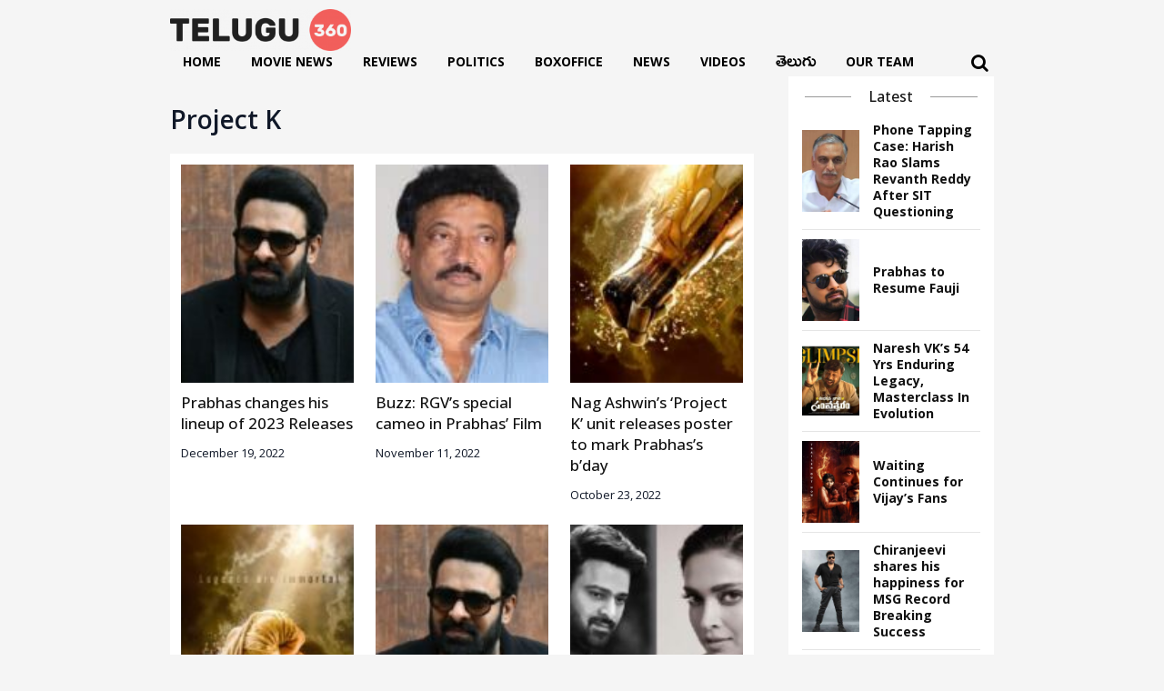

--- FILE ---
content_type: text/html; charset=UTF-8
request_url: https://www.telugu360.com/tag/project-k/page/2/
body_size: 20448
content:
        <!DOCTYPE html>
    <html lang="en-US">

    <head>
        <meta charset="UTF-8">
        <meta name="viewport" content="width=device-width, initial-scale=1.0, maximum-scale=1.0, user-scalable=0" />
        <link rel="profile" href="http://gmpg.org/xfn/11">
        <link rel="pingback" href="https://www.telugu360.com/xmlrpc.php">
        <!-- Preconnect to external domains for better performance -->
        <link rel="preconnect" href="https://fonts.googleapis.com">
        <link rel="preconnect" href="https://fonts.gstatic.com" crossorigin>
        <link rel="preconnect" href="https://cdnjs.cloudflare.com" crossorigin>
        <link rel="preconnect" href="https://pagead2.googlesyndication.com" crossorigin>
        <link rel="preconnect" href="https://unpkg.com" crossorigin>
        
        <!-- Load fonts with display=swap for better performance -->
         
       <!--      <link href="https://fonts.googleapis.com/css2?family=Ramabhadra&display=swap" rel="stylesheet">
        <link href="https://fonts.googleapis.com/css2?family=Mallanna&display=swap" rel="stylesheet"> -->

        <!-- Defer non-critical CSS -->
        <link rel="stylesheet" href="https://cdnjs.cloudflare.com/ajax/libs/OwlCarousel2/2.3.4/assets/owl.carousel.min.css" integrity="sha512-tS3S5qG0BlhnQROyJXvNjeEM4UpMXHrQfTGmbQ1gKmelCxlSEBUaxhRBj/EFTzpbP4RVSrpEikbmdJobCvhE3g==" crossorigin="anonymous" referrerpolicy="no-referrer" media="print" onload="this.media='all'" />
        <link rel="stylesheet" href="https://cdnjs.cloudflare.com/ajax/libs/OwlCarousel2/2.3.4/assets/owl.theme.default.css" integrity="sha512-OTcub78R3msOCtY3Tc6FzeDJ8N9qvQn1Ph49ou13xgA9VsH9+LRxoFU6EqLhW4+PKRfU+/HReXmSZXHEkpYoOA==" crossorigin="anonymous" referrerpolicy="no-referrer" media="print" onload="this.media='all'" />

        <!-- Inline CSS moved to custom.css for better caching -->
        
        <meta name='robots' content='index, follow, max-image-preview:large, max-snippet:-1, max-video-preview:-1' />

	<!-- This site is optimized with the Yoast SEO plugin v26.5 - https://yoast.com/wordpress/plugins/seo/ -->
	<title>Project K Archives - Page 2 of 6 - Telugu360</title>
<link data-rocket-preload as="style" href="https://fonts.googleapis.com/css2?family=Inter:wght@100..900&#038;family=Rethink+Sans:ital,wght@0,400..800;1,400..800&#038;display=swap" rel="preload">
<link href="https://fonts.googleapis.com/css2?family=Inter:wght@100..900&#038;family=Rethink+Sans:ital,wght@0,400..800;1,400..800&#038;display=swap" media="print" onload="this.media=&#039;all&#039;" rel="stylesheet">
<noscript data-wpr-hosted-gf-parameters=""><link rel="stylesheet" href="https://fonts.googleapis.com/css2?family=Inter:wght@100..900&#038;family=Rethink+Sans:ital,wght@0,400..800;1,400..800&#038;display=swap"></noscript>
	<link rel="canonical" href="https://www.telugu360.com/tag/project-k/page/2/" />
	<link rel="prev" href="https://www.telugu360.com/tag/project-k/" />
	<link rel="next" href="https://www.telugu360.com/tag/project-k/page/3/" />
	<meta property="og:locale" content="en_US" />
	<meta property="og:type" content="article" />
	<meta property="og:title" content="Project K Archives - Page 2 of 6 - Telugu360" />
	<meta property="og:url" content="https://www.telugu360.com/tag/project-k/" />
	<meta property="og:site_name" content="Telugu360" />
	<meta name="twitter:card" content="summary_large_image" />
	<script type="application/ld+json" class="yoast-schema-graph">{"@context":"https://schema.org","@graph":[{"@type":"CollectionPage","@id":"https://www.telugu360.com/tag/project-k/","url":"https://www.telugu360.com/tag/project-k/page/2/","name":"Project K Archives - Page 2 of 6 - Telugu360","isPartOf":{"@id":"https://www.telugu360.com/#website"},"primaryImageOfPage":{"@id":"https://www.telugu360.com/tag/project-k/page/2/#primaryimage"},"image":{"@id":"https://www.telugu360.com/tag/project-k/page/2/#primaryimage"},"thumbnailUrl":"https://www.telugu360.com/wp-content/uploads/2018/10/Kamal-Haasan.jpg","breadcrumb":{"@id":"https://www.telugu360.com/tag/project-k/page/2/#breadcrumb"},"inLanguage":"en-US"},{"@type":"ImageObject","inLanguage":"en-US","@id":"https://www.telugu360.com/tag/project-k/page/2/#primaryimage","url":"https://www.telugu360.com/wp-content/uploads/2018/10/Kamal-Haasan.jpg","contentUrl":"https://www.telugu360.com/wp-content/uploads/2018/10/Kamal-Haasan.jpg","width":600,"height":400,"caption":"Kamal-Haasan"},{"@type":"BreadcrumbList","@id":"https://www.telugu360.com/tag/project-k/page/2/#breadcrumb","itemListElement":[{"@type":"ListItem","position":1,"name":"Home","item":"https://www.telugu360.com/"},{"@type":"ListItem","position":2,"name":"Project K"}]},{"@type":"WebSite","@id":"https://www.telugu360.com/#website","url":"https://www.telugu360.com/","name":"Telugu 360","description":"Telugu Movies , News","publisher":{"@id":"https://www.telugu360.com/#organization"},"potentialAction":[{"@type":"SearchAction","target":{"@type":"EntryPoint","urlTemplate":"https://www.telugu360.com/?s={search_term_string}"},"query-input":{"@type":"PropertyValueSpecification","valueRequired":true,"valueName":"search_term_string"}}],"inLanguage":"en-US"},{"@type":"Organization","@id":"https://www.telugu360.com/#organization","name":"Telugu 360","url":"https://www.telugu360.com/","logo":{"@type":"ImageObject","inLanguage":"en-US","@id":"https://www.telugu360.com/#/schema/logo/image/","url":"https://www.telugu360.com/wp-content/uploads/2024/09/telugu360-logo.png","contentUrl":"https://www.telugu360.com/wp-content/uploads/2024/09/telugu360-logo.png","width":1118,"height":256,"caption":"Telugu 360"},"image":{"@id":"https://www.telugu360.com/#/schema/logo/image/"}}]}</script>
	<!-- / Yoast SEO plugin. -->


<link rel='dns-prefetch' href='//unpkg.com' />
<link rel='dns-prefetch' href='//www.googletagmanager.com' />
<link rel='dns-prefetch' href='//cdn.telugu360.com' />
<link rel='dns-prefetch' href='//pagead2.googlesyndication.com' />
<link rel='dns-prefetch' href='//fundingchoicesmessages.google.com' />
<link href='https://fonts.gstatic.com' crossorigin rel='preconnect' />
<link href='https://cdn.telugu360.com' rel='preconnect' />
<link rel="alternate" type="application/rss+xml" title="Telugu360 &raquo; Feed" href="https://www.telugu360.com/feed/" />
<link rel="alternate" type="application/rss+xml" title="Telugu360 &raquo; Comments Feed" href="https://www.telugu360.com/comments/feed/" />
<link rel="alternate" type="application/rss+xml" title="Telugu360 &raquo; Project K Tag Feed" href="https://www.telugu360.com/tag/project-k/feed/" />
<link rel="alternate" type="application/rss+xml" title="Telugu360 &raquo; Stories Feed" href="https://www.telugu360.com/web-stories/feed/"><style id='wp-img-auto-sizes-contain-inline-css' type='text/css'>
img:is([sizes=auto i],[sizes^="auto," i]){contain-intrinsic-size:3000px 1500px}
/*# sourceURL=wp-img-auto-sizes-contain-inline-css */
</style>
<style id='wp-block-library-inline-css' type='text/css'>
:root{--wp-block-synced-color:#7a00df;--wp-block-synced-color--rgb:122,0,223;--wp-bound-block-color:var(--wp-block-synced-color);--wp-editor-canvas-background:#ddd;--wp-admin-theme-color:#007cba;--wp-admin-theme-color--rgb:0,124,186;--wp-admin-theme-color-darker-10:#006ba1;--wp-admin-theme-color-darker-10--rgb:0,107,160.5;--wp-admin-theme-color-darker-20:#005a87;--wp-admin-theme-color-darker-20--rgb:0,90,135;--wp-admin-border-width-focus:2px}@media (min-resolution:192dpi){:root{--wp-admin-border-width-focus:1.5px}}.wp-element-button{cursor:pointer}:root .has-very-light-gray-background-color{background-color:#eee}:root .has-very-dark-gray-background-color{background-color:#313131}:root .has-very-light-gray-color{color:#eee}:root .has-very-dark-gray-color{color:#313131}:root .has-vivid-green-cyan-to-vivid-cyan-blue-gradient-background{background:linear-gradient(135deg,#00d084,#0693e3)}:root .has-purple-crush-gradient-background{background:linear-gradient(135deg,#34e2e4,#4721fb 50%,#ab1dfe)}:root .has-hazy-dawn-gradient-background{background:linear-gradient(135deg,#faaca8,#dad0ec)}:root .has-subdued-olive-gradient-background{background:linear-gradient(135deg,#fafae1,#67a671)}:root .has-atomic-cream-gradient-background{background:linear-gradient(135deg,#fdd79a,#004a59)}:root .has-nightshade-gradient-background{background:linear-gradient(135deg,#330968,#31cdcf)}:root .has-midnight-gradient-background{background:linear-gradient(135deg,#020381,#2874fc)}:root{--wp--preset--font-size--normal:16px;--wp--preset--font-size--huge:42px}.has-regular-font-size{font-size:1em}.has-larger-font-size{font-size:2.625em}.has-normal-font-size{font-size:var(--wp--preset--font-size--normal)}.has-huge-font-size{font-size:var(--wp--preset--font-size--huge)}.has-text-align-center{text-align:center}.has-text-align-left{text-align:left}.has-text-align-right{text-align:right}.has-fit-text{white-space:nowrap!important}#end-resizable-editor-section{display:none}.aligncenter{clear:both}.items-justified-left{justify-content:flex-start}.items-justified-center{justify-content:center}.items-justified-right{justify-content:flex-end}.items-justified-space-between{justify-content:space-between}.screen-reader-text{border:0;clip-path:inset(50%);height:1px;margin:-1px;overflow:hidden;padding:0;position:absolute;width:1px;word-wrap:normal!important}.screen-reader-text:focus{background-color:#ddd;clip-path:none;color:#444;display:block;font-size:1em;height:auto;left:5px;line-height:normal;padding:15px 23px 14px;text-decoration:none;top:5px;width:auto;z-index:100000}html :where(.has-border-color){border-style:solid}html :where([style*=border-top-color]){border-top-style:solid}html :where([style*=border-right-color]){border-right-style:solid}html :where([style*=border-bottom-color]){border-bottom-style:solid}html :where([style*=border-left-color]){border-left-style:solid}html :where([style*=border-width]){border-style:solid}html :where([style*=border-top-width]){border-top-style:solid}html :where([style*=border-right-width]){border-right-style:solid}html :where([style*=border-bottom-width]){border-bottom-style:solid}html :where([style*=border-left-width]){border-left-style:solid}html :where(img[class*=wp-image-]){height:auto;max-width:100%}:where(figure){margin:0 0 1em}html :where(.is-position-sticky){--wp-admin--admin-bar--position-offset:var(--wp-admin--admin-bar--height,0px)}@media screen and (max-width:600px){html :where(.is-position-sticky){--wp-admin--admin-bar--position-offset:0px}}

/*# sourceURL=wp-block-library-inline-css */
</style><style id='global-styles-inline-css' type='text/css'>
:root{--wp--preset--aspect-ratio--square: 1;--wp--preset--aspect-ratio--4-3: 4/3;--wp--preset--aspect-ratio--3-4: 3/4;--wp--preset--aspect-ratio--3-2: 3/2;--wp--preset--aspect-ratio--2-3: 2/3;--wp--preset--aspect-ratio--16-9: 16/9;--wp--preset--aspect-ratio--9-16: 9/16;--wp--preset--color--black: #000000;--wp--preset--color--cyan-bluish-gray: #abb8c3;--wp--preset--color--white: #ffffff;--wp--preset--color--pale-pink: #f78da7;--wp--preset--color--vivid-red: #cf2e2e;--wp--preset--color--luminous-vivid-orange: #ff6900;--wp--preset--color--luminous-vivid-amber: #fcb900;--wp--preset--color--light-green-cyan: #7bdcb5;--wp--preset--color--vivid-green-cyan: #00d084;--wp--preset--color--pale-cyan-blue: #8ed1fc;--wp--preset--color--vivid-cyan-blue: #0693e3;--wp--preset--color--vivid-purple: #9b51e0;--wp--preset--gradient--vivid-cyan-blue-to-vivid-purple: linear-gradient(135deg,rgb(6,147,227) 0%,rgb(155,81,224) 100%);--wp--preset--gradient--light-green-cyan-to-vivid-green-cyan: linear-gradient(135deg,rgb(122,220,180) 0%,rgb(0,208,130) 100%);--wp--preset--gradient--luminous-vivid-amber-to-luminous-vivid-orange: linear-gradient(135deg,rgb(252,185,0) 0%,rgb(255,105,0) 100%);--wp--preset--gradient--luminous-vivid-orange-to-vivid-red: linear-gradient(135deg,rgb(255,105,0) 0%,rgb(207,46,46) 100%);--wp--preset--gradient--very-light-gray-to-cyan-bluish-gray: linear-gradient(135deg,rgb(238,238,238) 0%,rgb(169,184,195) 100%);--wp--preset--gradient--cool-to-warm-spectrum: linear-gradient(135deg,rgb(74,234,220) 0%,rgb(151,120,209) 20%,rgb(207,42,186) 40%,rgb(238,44,130) 60%,rgb(251,105,98) 80%,rgb(254,248,76) 100%);--wp--preset--gradient--blush-light-purple: linear-gradient(135deg,rgb(255,206,236) 0%,rgb(152,150,240) 100%);--wp--preset--gradient--blush-bordeaux: linear-gradient(135deg,rgb(254,205,165) 0%,rgb(254,45,45) 50%,rgb(107,0,62) 100%);--wp--preset--gradient--luminous-dusk: linear-gradient(135deg,rgb(255,203,112) 0%,rgb(199,81,192) 50%,rgb(65,88,208) 100%);--wp--preset--gradient--pale-ocean: linear-gradient(135deg,rgb(255,245,203) 0%,rgb(182,227,212) 50%,rgb(51,167,181) 100%);--wp--preset--gradient--electric-grass: linear-gradient(135deg,rgb(202,248,128) 0%,rgb(113,206,126) 100%);--wp--preset--gradient--midnight: linear-gradient(135deg,rgb(2,3,129) 0%,rgb(40,116,252) 100%);--wp--preset--font-size--small: 13px;--wp--preset--font-size--medium: 20px;--wp--preset--font-size--large: 36px;--wp--preset--font-size--x-large: 42px;--wp--preset--spacing--20: 0.44rem;--wp--preset--spacing--30: 0.67rem;--wp--preset--spacing--40: 1rem;--wp--preset--spacing--50: 1.5rem;--wp--preset--spacing--60: 2.25rem;--wp--preset--spacing--70: 3.38rem;--wp--preset--spacing--80: 5.06rem;--wp--preset--shadow--natural: 6px 6px 9px rgba(0, 0, 0, 0.2);--wp--preset--shadow--deep: 12px 12px 50px rgba(0, 0, 0, 0.4);--wp--preset--shadow--sharp: 6px 6px 0px rgba(0, 0, 0, 0.2);--wp--preset--shadow--outlined: 6px 6px 0px -3px rgb(255, 255, 255), 6px 6px rgb(0, 0, 0);--wp--preset--shadow--crisp: 6px 6px 0px rgb(0, 0, 0);}:where(.is-layout-flex){gap: 0.5em;}:where(.is-layout-grid){gap: 0.5em;}body .is-layout-flex{display: flex;}.is-layout-flex{flex-wrap: wrap;align-items: center;}.is-layout-flex > :is(*, div){margin: 0;}body .is-layout-grid{display: grid;}.is-layout-grid > :is(*, div){margin: 0;}:where(.wp-block-columns.is-layout-flex){gap: 2em;}:where(.wp-block-columns.is-layout-grid){gap: 2em;}:where(.wp-block-post-template.is-layout-flex){gap: 1.25em;}:where(.wp-block-post-template.is-layout-grid){gap: 1.25em;}.has-black-color{color: var(--wp--preset--color--black) !important;}.has-cyan-bluish-gray-color{color: var(--wp--preset--color--cyan-bluish-gray) !important;}.has-white-color{color: var(--wp--preset--color--white) !important;}.has-pale-pink-color{color: var(--wp--preset--color--pale-pink) !important;}.has-vivid-red-color{color: var(--wp--preset--color--vivid-red) !important;}.has-luminous-vivid-orange-color{color: var(--wp--preset--color--luminous-vivid-orange) !important;}.has-luminous-vivid-amber-color{color: var(--wp--preset--color--luminous-vivid-amber) !important;}.has-light-green-cyan-color{color: var(--wp--preset--color--light-green-cyan) !important;}.has-vivid-green-cyan-color{color: var(--wp--preset--color--vivid-green-cyan) !important;}.has-pale-cyan-blue-color{color: var(--wp--preset--color--pale-cyan-blue) !important;}.has-vivid-cyan-blue-color{color: var(--wp--preset--color--vivid-cyan-blue) !important;}.has-vivid-purple-color{color: var(--wp--preset--color--vivid-purple) !important;}.has-black-background-color{background-color: var(--wp--preset--color--black) !important;}.has-cyan-bluish-gray-background-color{background-color: var(--wp--preset--color--cyan-bluish-gray) !important;}.has-white-background-color{background-color: var(--wp--preset--color--white) !important;}.has-pale-pink-background-color{background-color: var(--wp--preset--color--pale-pink) !important;}.has-vivid-red-background-color{background-color: var(--wp--preset--color--vivid-red) !important;}.has-luminous-vivid-orange-background-color{background-color: var(--wp--preset--color--luminous-vivid-orange) !important;}.has-luminous-vivid-amber-background-color{background-color: var(--wp--preset--color--luminous-vivid-amber) !important;}.has-light-green-cyan-background-color{background-color: var(--wp--preset--color--light-green-cyan) !important;}.has-vivid-green-cyan-background-color{background-color: var(--wp--preset--color--vivid-green-cyan) !important;}.has-pale-cyan-blue-background-color{background-color: var(--wp--preset--color--pale-cyan-blue) !important;}.has-vivid-cyan-blue-background-color{background-color: var(--wp--preset--color--vivid-cyan-blue) !important;}.has-vivid-purple-background-color{background-color: var(--wp--preset--color--vivid-purple) !important;}.has-black-border-color{border-color: var(--wp--preset--color--black) !important;}.has-cyan-bluish-gray-border-color{border-color: var(--wp--preset--color--cyan-bluish-gray) !important;}.has-white-border-color{border-color: var(--wp--preset--color--white) !important;}.has-pale-pink-border-color{border-color: var(--wp--preset--color--pale-pink) !important;}.has-vivid-red-border-color{border-color: var(--wp--preset--color--vivid-red) !important;}.has-luminous-vivid-orange-border-color{border-color: var(--wp--preset--color--luminous-vivid-orange) !important;}.has-luminous-vivid-amber-border-color{border-color: var(--wp--preset--color--luminous-vivid-amber) !important;}.has-light-green-cyan-border-color{border-color: var(--wp--preset--color--light-green-cyan) !important;}.has-vivid-green-cyan-border-color{border-color: var(--wp--preset--color--vivid-green-cyan) !important;}.has-pale-cyan-blue-border-color{border-color: var(--wp--preset--color--pale-cyan-blue) !important;}.has-vivid-cyan-blue-border-color{border-color: var(--wp--preset--color--vivid-cyan-blue) !important;}.has-vivid-purple-border-color{border-color: var(--wp--preset--color--vivid-purple) !important;}.has-vivid-cyan-blue-to-vivid-purple-gradient-background{background: var(--wp--preset--gradient--vivid-cyan-blue-to-vivid-purple) !important;}.has-light-green-cyan-to-vivid-green-cyan-gradient-background{background: var(--wp--preset--gradient--light-green-cyan-to-vivid-green-cyan) !important;}.has-luminous-vivid-amber-to-luminous-vivid-orange-gradient-background{background: var(--wp--preset--gradient--luminous-vivid-amber-to-luminous-vivid-orange) !important;}.has-luminous-vivid-orange-to-vivid-red-gradient-background{background: var(--wp--preset--gradient--luminous-vivid-orange-to-vivid-red) !important;}.has-very-light-gray-to-cyan-bluish-gray-gradient-background{background: var(--wp--preset--gradient--very-light-gray-to-cyan-bluish-gray) !important;}.has-cool-to-warm-spectrum-gradient-background{background: var(--wp--preset--gradient--cool-to-warm-spectrum) !important;}.has-blush-light-purple-gradient-background{background: var(--wp--preset--gradient--blush-light-purple) !important;}.has-blush-bordeaux-gradient-background{background: var(--wp--preset--gradient--blush-bordeaux) !important;}.has-luminous-dusk-gradient-background{background: var(--wp--preset--gradient--luminous-dusk) !important;}.has-pale-ocean-gradient-background{background: var(--wp--preset--gradient--pale-ocean) !important;}.has-electric-grass-gradient-background{background: var(--wp--preset--gradient--electric-grass) !important;}.has-midnight-gradient-background{background: var(--wp--preset--gradient--midnight) !important;}.has-small-font-size{font-size: var(--wp--preset--font-size--small) !important;}.has-medium-font-size{font-size: var(--wp--preset--font-size--medium) !important;}.has-large-font-size{font-size: var(--wp--preset--font-size--large) !important;}.has-x-large-font-size{font-size: var(--wp--preset--font-size--x-large) !important;}
/*# sourceURL=global-styles-inline-css */
</style>

<style id='classic-theme-styles-inline-css' type='text/css'>
/*! This file is auto-generated */
.wp-block-button__link{color:#fff;background-color:#32373c;border-radius:9999px;box-shadow:none;text-decoration:none;padding:calc(.667em + 2px) calc(1.333em + 2px);font-size:1.125em}.wp-block-file__button{background:#32373c;color:#fff;text-decoration:none}
/*# sourceURL=/wp-includes/css/classic-themes.min.css */
</style>
<link rel='stylesheet' id='slick-style-css' href='https://www.telugu360.com/wp-content/themes/telugu360/css/slick.css?ver=6.9' type='text/css' media='all' />
<link rel='stylesheet' id='font-style-css' href='https://www.telugu360.com/wp-content/themes/telugu360/css/font-awesome.min.css?ver=6.9' type='text/css' media='all' />
<link rel='stylesheet' id='main-style-css' href='https://www.telugu360.com/wp-content/themes/telugu360/style.css?ver=6.9' type='text/css' media='all' />
<link rel='stylesheet' id='responsive-style-css' href='https://www.telugu360.com/wp-content/themes/telugu360/responsive.css?ver=6.9' type='text/css' media='all' />
<link rel='stylesheet' id='custom-css-css' href='https://www.telugu360.com/wp-content/themes/telugu360/css/custom.css?ver=6.9' type='text/css' media='all' />
<link rel='stylesheet' id='heateor_sss_frontend_css-css' href='https://www.telugu360.com/wp-content/plugins/sassy-social-share/public/css/sassy-social-share-public.css?ver=3.3.63' type='text/css' media='all' />
<style id='heateor_sss_frontend_css-inline-css' type='text/css'>
.heateor_sss_button_instagram span.heateor_sss_svg,a.heateor_sss_instagram span.heateor_sss_svg{background:radial-gradient(circle at 30% 107%,#fdf497 0,#fdf497 5%,#fd5949 45%,#d6249f 60%,#285aeb 90%)}div.heateor_sss_horizontal_sharing a.heateor_sss_button_instagram span{background:transparent!important;}div.heateor_sss_standard_follow_icons_container a.heateor_sss_button_instagram span{background:transparent}div.heateor_sss_horizontal_sharing a.heateor_sss_button_instagram span:hover{background:#f69215!important;}div.heateor_sss_standard_follow_icons_container a.heateor_sss_button_instagram span:hover{background:#f69215}.heateor_sss_horizontal_sharing .heateor_sss_svg,.heateor_sss_standard_follow_icons_container .heateor_sss_svg{background-color:transparent!important;background:transparent!important;color:#8e8e8e;border-width:2px;border-style:solid;border-color:#8e8e8e}div.heateor_sss_horizontal_sharing span.heateor_sss_svg svg:hover path:not(.heateor_sss_no_fill),div.heateor_sss_horizontal_sharing span.heateor_sss_svg svg:hover ellipse, div.heateor_sss_horizontal_sharing span.heateor_sss_svg svg:hover circle, div.heateor_sss_horizontal_sharing span.heateor_sss_svg svg:hover polygon, div.heateor_sss_horizontal_sharing span.heateor_sss_svg svg:hover rect:not(.heateor_sss_no_fill){fill:#fff}div.heateor_sss_horizontal_sharing span.heateor_sss_svg svg:hover path.heateor_sss_svg_stroke, div.heateor_sss_horizontal_sharing span.heateor_sss_svg svg:hover rect.heateor_sss_svg_stroke{stroke:#fff}.heateor_sss_horizontal_sharing span.heateor_sss_svg:hover,.heateor_sss_standard_follow_icons_container span.heateor_sss_svg:hover{background-color:#f69215!important;background:#f69215!importantcolor:#fff;border-color:#f69215;}.heateor_sss_vertical_sharing span.heateor_sss_svg,.heateor_sss_floating_follow_icons_container span.heateor_sss_svg{color:#fff;border-width:0px;border-style:solid;border-color:transparent;}.heateor_sss_vertical_sharing span.heateor_sss_svg:hover,.heateor_sss_floating_follow_icons_container span.heateor_sss_svg:hover{border-color:transparent;}@media screen and (max-width:783px) {.heateor_sss_vertical_sharing{display:none!important}}div.heateor_sss_sharing_title{text-align:center}div.heateor_sss_sharing_ul{width:100%;text-align:center;}div.heateor_sss_horizontal_sharing div.heateor_sss_sharing_ul a{float:none!important;display:inline-block;}
/*# sourceURL=heateor_sss_frontend_css-inline-css */
</style>
<link rel='stylesheet' id='tablepress-default-css' href='https://www.telugu360.com/wp-content/plugins/tablepress/css/build/default.css?ver=2.4.2' type='text/css' media='all' />
<script type="text/javascript" src="https://www.telugu360.com/wp-includes/js/jquery/jquery.min.js?ver=3.7.1" id="jquery-core-js"></script>
<script type="text/javascript" src="https://www.telugu360.com/wp-includes/js/jquery/jquery-migrate.min.js?ver=3.4.1" id="jquery-migrate-js"></script>

<!-- Google tag (gtag.js) snippet added by Site Kit -->

<!-- Google Analytics snippet added by Site Kit -->
<script type="text/javascript" src="https://www.googletagmanager.com/gtag/js?id=GT-PH3HV47B" id="google_gtagjs-js" async></script>
<script type="text/javascript" id="google_gtagjs-js-after">
/* <![CDATA[ */
window.dataLayer = window.dataLayer || [];function gtag(){dataLayer.push(arguments);}
gtag("set","linker",{"domains":["www.telugu360.com"]});
gtag("js", new Date());
gtag("set", "developer_id.dZTNiMT", true);
gtag("config", "GT-PH3HV47B");
 window._googlesitekit = window._googlesitekit || {}; window._googlesitekit.throttledEvents = []; window._googlesitekit.gtagEvent = (name, data) => { var key = JSON.stringify( { name, data } ); if ( !! window._googlesitekit.throttledEvents[ key ] ) { return; } window._googlesitekit.throttledEvents[ key ] = true; setTimeout( () => { delete window._googlesitekit.throttledEvents[ key ]; }, 5 ); gtag( "event", name, { ...data, event_source: "site-kit" } ); } 
//# sourceURL=google_gtagjs-js-after
/* ]]> */
</script>

<!-- End Google tag (gtag.js) snippet added by Site Kit -->
<link rel="https://api.w.org/" href="https://www.telugu360.com/wp-json/" /><link rel="alternate" title="JSON" type="application/json" href="https://www.telugu360.com/wp-json/wp/v2/tags/63695" /><link rel="EditURI" type="application/rsd+xml" title="RSD" href="https://www.telugu360.com/xmlrpc.php?rsd" />
<meta name="generator" content="WordPress 6.9" />
<meta name="generator" content="Site Kit by Google 1.137.0" />            <link rel="preconnect" href="https://cdn.vuukle.com/">
            <link rel="dns-prefetch" href="https://cdn.vuukle.com/">
            <link rel="dns-prefetch" href="https://api.vuukle.com/">
            <link rel="preconnect" href="https://api.vuukle.com/">
		            <style>
                #comments {
                    display: none !important;
                }
            </style>
            
<!-- Google AdSense meta tags added by Site Kit -->
<meta name="google-adsense-platform-account" content="ca-host-pub-2644536267352236">
<meta name="google-adsense-platform-domain" content="sitekit.withgoogle.com">
<!-- End Google AdSense meta tags added by Site Kit -->

<!-- Google AdSense snippet added by Site Kit -->
<script type="text/javascript" async="async" src="https://pagead2.googlesyndication.com/pagead/js/adsbygoogle.js?client=ca-pub-6067514478117116&amp;host=ca-host-pub-2644536267352236" crossorigin="anonymous"></script>

<!-- End Google AdSense snippet added by Site Kit -->
<link rel="icon" href="https://cdn.telugu360.com/wp-content/uploads/2024/10/fav-icon.png" sizes="32x32" />
<link rel="icon" href="https://cdn.telugu360.com/wp-content/uploads/2024/10/fav-icon.png" sizes="192x192" />
<link rel="apple-touch-icon" href="https://cdn.telugu360.com/wp-content/uploads/2024/10/fav-icon.png" />
<meta name="msapplication-TileImage" content="https://cdn.telugu360.com/wp-content/uploads/2024/10/fav-icon.png" />
		<style type="text/css" id="wp-custom-css">
			
h1, h2, h3, h4, h5, h6, a, span, p{	
       font-family: "Open Sans", sans-serif;
}
.foo-main .foo-col:first-child{
	width: 30%;
}
.latestFirst_section .telugu-fonts .top-stories-card-content h6{
	    line-height: 26px;

}
.mid-col-1 .category_link {
    width: auto;
}
.latestFirst_section .category_link {
    width: auto;
}
.foo-main .foo-col {
    width: 17%;
}
.foo-nav.first-nav ul{
	    display: flex;
    flex-wrap: wrap;
    gap: 0 9px;
}
.foo-nav.first-nav ul li
{
	    width: 47%;
}

.menu-list ul .menu-item-101992 a{
	    font: normal 20px / 18px 'Ramabhadra', Arial, Helvetica, sans-serif;
}
.fa.fa-x-twitter:before{
	content:"?";
	font-size:1.2em;
}
.relatedArticle_wrapper .related-posts li a{
	font-size: 13px;
}

.web_stories_sections .web-stories-list {
    margin: 0;
}
.web_stories_sections .web-stories-list .web-stories-list__inner-wrapper {
    float: left;
}
.web-stories-list.is-view-type-circles .glider-track {
    margin: 0 auto;
}
.web_stories_sections .web-stories-list__story-poster a > img {
    position: static!important;
    
}
.foo-main .foo-col h6{
	    font-size: 16px !important;
}
.web-stories-list.is-view-type-circles .web-stories-list__story-poster a>img {
    border-radius: 50%;
    border-width: 4px!important;
    border-color: #c73a73!important;
}
.web_stories_sections .web-stories-list__story-poster span {
    width: 100%;
    padding-top: 4px;
    float: left;
    color: var(--wpstory-circle-text-color,#000);
    font-size: 15px;
}



header.header-main {
    position: sticky;
    top: 0;
}

header.header-main.fixed-menu a.logo {
    width: 100px;
}
header.header-main.fixed-menu {
    background-color: #FFF;
    box-shadow: 0 0 9px rgba(0,0,0,0.2);
}

.carousel-1 {
    width: 100%;
    padding-top: 10px;
    padding-bottom: 20px;
}

.bottom_cat {
    display: flex;
    width: 100%;
    gap: 20px;
}
.bottom_cat .card-wrap-outer {
    width: 33.333%;
}
.bottom_cat .top-stories-card-img img {
    height: 90px;
    object-fit: cover;
}

.web-stories-list.is-view-type-circles .web-stories-list__story-content-overlay { 
    padding: 6px 0 0 0; 
}

.web-stories-list.is-view-type-circles .story-content-overlay__title { 
    font-weight: 600;
    white-space: nowrap;
    text-overflow: ellipsis;
    overflow: hidden;
    width: 100%;
}

.w100p{width:100%;}

.form-submit #submit, .not-found .box #searchsubmit {
	background: #f69215;
	color: #fff;
	text-decoration: none;
	padding: 15px;
	text-align: center;
	min-width: 180px;
	border: 1px solid #f69215;
	display: inline-block;
	font-weight: 700;
}

.not-found .box {
	background-color: #FFF;
	padding: 60px 50px;
	box-shadow: 0 0 5px rgba(0,0,0,0.1);
	width: 800px;
	margin: 30px auto;
	border-radius: 15px;
	text-align: center;
}

.form-submit #submit:hover, .form-submit #submit:focus, .not-found .box #searchsubmit:hover {
  background: #fff;
  color: #f69215;
  border-color: #f69215;
}

.categories_page .grid {
	display: flex;
	flex-wrap: wrap;
	gap: 20px;
}
.categories_page .grid .archive-item {
flex: 0 0 calc(33.33333% - 14px);
  max-width: calc(33.33333% - 14px);
	float:left;
}
.categories_box {
	background-color: #FFF;
	padding: 10px;
	box-shadow: 0 0 5px rgba(0,0,0,0.1);
	border-radius: 5px;
	height: 100%;
}
.categories_box .post-thumbnail img {
	height: 300px;
	object-fit: cover;
	width: 100%;
	object-position: center;
}
.categories_box h2 {
	font-size: 28px;
	color: #000;
}
.categories_box .heateor_sss_sharing_container {
	margin-bottom: 20px;
}

.categories_box .categories_box_content{padding:10px;}
.categories_box h2 a {
	overflow: hidden;
	text-overflow: ellipsis;
	display: -webkit-box;
	-webkit-line-clamp: 2;
	line-clamp: 2;
	-webkit-box-orient: vertical;
}

@media ( max-width:767px ) {
	.telugu-fonts .top-stories-card-list .top-stories-card-list-item .top-stories-card-content h6, .telugu-fonts .top-stories-card-list .top-stories-card-list-item:first-child .top-stories-card-content h6{
		line-height: 32px !important
	}
	.foo-main .foo-col:first-child {
    width: 100%;
}
	  .foo-main .foo-col {
        width: 50%;
    }
	.bottom_cat {
	display: inline-block;
	width: 100%;
	gap: 20px;
}
	.bottom_cat .card-wrap-outer {
	width: 100%;
	flex: 0 0 100%;
	max-width: 100%;
}
	.bottom_cat .top-stories-card-img img {
	height: auto;
	object-fit: cover;
}
	
}
/**new**/
body .web-stories-sec{
	padding: 0;
}

body .web-stories-list.is-carousel .web-stories-list__archive-link {
	display: none;
}
.Footer-stories-sec .web-stories-list.is-carousel .web-stories-list__archive-link{
	display: table;
}
header.header-main{ padding:10px 0;}
body .logo {
  width: 120px;
}
body .web-stories-list.is-carousel.has-archive-link{
	    margin-top: 6px;
}
.gallery-mid-sec .breadcrumb-list{ padding-bottom:20px;}
.article-top-add {
  padding: 15px 0;
}
.articles-template .web-stories-sec {
	padding: 0;
}
.menu-list>ul>li{
	margin: 0;
}
.menu-list>ul>li>a {	
       font-family: "Open Sans", sans-serif;
    padding: 0 14px;
    line-height: 48px;
    font-size: 14px;
    color: #000;
    font-weight: 700;
    text-transform: uppercase;
}
.mid-part-sec .card-categories-title{
	    background: #fff;
    position: relative;
    padding: 10px 0 0;
}
.mid-part-sec .card-categories-title:after {
    border-bottom: 1px solid #999;
    content: "";
    float: left;
    z-index: 0;
    left: 18px;
    position: absolute;
    right: 18px;
    top: 22px;
}
.mid-part-sec .card-categories-title h4
{
	    color: #111111;
    background-color: #fff;
    border: none;
    padding: 0 19px;
    position: relative;
    width: auto;
    display: table;
    font-size: 16px;
    font-weight: 500;
    margin: 0 auto;
    line-height: 25px;
    z-index: 1;
}
.sub-menu
{
	    padding: 15px 0 !important;
    background: #fff !important;
    border: none;
}
.menu-list .sub-menu a
{
	    background: 0 0;
    display: block;
    padding: 7px 30px;
    font-size: 12px;
    line-height: 20px;
    color: #111;
}
.menu-list .sub-menu li:hover a{
	background: #fff !important;
	color: #f69215;
}
.top-stories-card-content>*:last-child {
    font-size: 14px;
    font-weight: 700;
    color: #111111;
    line-height: 18px;
}
.article-list ul li a {
    font-weight: 700;
 }
.main-stories-card .card-content h5, .card-wrap-outer .big-stories-card h5
{
	    font-size: 18px;
    line-height: 24px;
    font-weight: 500;
    color: #111111;
}
.foo-col h6{
	    font-size: 16px;
    font-weight: 500;
    color: #2d2d2d !important;
}
.foo-nav ul li a{
	    color: #8e8e8e !important;
    font-size: 14px;
}


.bannerAds_wrapper .wpadcenter-adgroup__row {
        display: block;
}

.bannerAds_wrapper .wpadcenter-adgroup__row img{
   width: 100%;
   height: auto;
}

.Footer-stories-sec .web-stories-list__inner-wrapper{
	width: 100%;
	max-width: 100% !important;
}
.Footer-stories-sec .web-stories-list__inner-wrapper .glider-track{
		width: 100% !important;
	max-width: 100% !important;
}
.Footer-stories-sec .web-stories-list__inner-wrapper .web-stories-list__story {
    width: 19.1% !important;
    max-width: 19.1% !important;
    min-width: 19.1% !important;
}
.Footer-stories-sec .web_stories_sections h1
{
	    font-size: 21px !important;
    line-height: 24px;
    font-weight: 500;
    color: #111111;
}
.Footer-stories-sec .web-stories-list__story-poster:after{
	display: none;
}
.Footer-stories-sec .web-stories-list__story-content-overlay{
	    width: 100%;
    background: #00000066;
    text-align: center;
    bottom: 4px !important;
}
.single-post .card-wrap.main-stories-card .card-img img{
	height: auto;
}
.header-top {
	display: flex;
	gap: 80px;
}
.header-top .header-logo
{
	    width: 22% !important;
}
.header-top .google_Right{
	width: 78%;
}
.header-top .google_Right img{
	width: 100%;
}
.HomeMobile_ads{
	display: none;
}

.attachment-image img{
	width: 60%;
}
.inner-article-col-left .top-stories-card-list-item h6 {
    font-size: 13px;
    font-weight: 500;
}
	#search-icon{
		font-size: 20px;
	}
@media (max-width: 767px){

	 .HomeMobile_ads{
            display: block;
        }
        .bannerAds_wrapper{
            display: none;
        }
	.Footer-stories-sec .web_stories_sections h1 {
    font-size: 20px;
    margin: 20px 0 14px;
}
	.Footer-stories-sec .web-stories-list.is-carousel .web-stories-list__archive-link {
    font-size: 14px;
}
	.header-top .header-logo {
    width: 40% !important;
}
	.header-top .google_Right{
		display: none;
	}
    .switch2_device{
        display: block;
        background: #4d4d4d none repeat scroll 0 0;
        padding-bottom: 4px;
        padding-top: 2px;
        text-align: center;
        width: 100%;
    }
    .switch2_device a{
           color: #fff !important;
    }
    .header-main{
        background: #fff;
        min-height: 59px;
    }
    .header-main .header-top{
        position: absolute;
        left: 0;
        right: 0;
        width: 100%;
        display: block;
    }
    .header-main .header-top .logo {
        display: table;
        margin: 0 auto;
    }
    .header-main .header-row{
        position: unset;
        align-items: center;
        padding: 9px 0 0;
    }
	.bottom_cat .card-categories-title-wrap {
    min-height: auto !important;
 }
}
@media (max-width: 991px){
	  .menu-main {
        top: 56px;
        background-color: #fff;  
        height: calc(100vh - 70px);
    }
}		</style>
		

        <script async src="https://pagead2.googlesyndication.com/pagead/js/adsbygoogle.js?client=ca-pub-6067514478117116"
     crossorigin="anonymous"></script>



     <!-- Google tag (gtag.js) -->
<script async src="https://www.googletagmanager.com/gtag/js?id=G-FJ14CDKF8Q"></script>
<script>
  window.dataLayer = window.dataLayer || [];
  function gtag(){dataLayer.push(arguments);}
  gtag('js', new Date());
 
  gtag('config', 'G-FJ14CDKF8Q');
</script>


    <link rel='stylesheet' id='wpadcenter-frontend-css' href='https://www.telugu360.com/wp-content/plugins/wpadcenter/public/css/wpadcenter-public.min.css?ver=2.5.6' type='text/css' media='all' />
<meta name="generator" content="WP Rocket 3.20.2" data-wpr-features="wpr_cdn wpr_preload_links wpr_desktop" /></head>

    <body class="archive paged tag tag-project-k tag-63695 paged-2 tag-paged-2 wp-theme-telugu360">



     <div data-rocket-location-hash="7a79c8a4bba38f9e1cf9b85b339d7cdf" class="sidebar_ads">
                            <!-- Google Ads fallback - DISABLED (was appearing at top on mobile)
                <ins class="adsbygoogle"
                     style="display:block"
                     data-ad-client="ca-pub-6067514478117116"
                     data-ad-slot="2502989038"
                     data-ad-format="auto"
                     data-full-width-responsive="true"></ins>
                     <script>
                       (adsbygoogle = window.adsbygoogle || []).push({});
                     </script>
                -->
                    </div>



        <div data-rocket-location-hash="ef5f807c70ea4a9ed83ee4baa34201b2" class="sidebar_ads right">
                                <!-- Google Ads fallback - DISABLED (was appearing at top on mobile)
                     <ins class="adsbygoogle"
                     style="display:block"
                     data-ad-client="ca-pub-6067514478117116"
                     data-ad-slot="2502989038"
                     data-ad-format="auto"
                     data-full-width-responsive="true"></ins>
                     <script>
                       (adsbygoogle = window.adsbygoogle || []).push({});
                     </script>
                    -->
                                 
         </div>
     



        <header class="header-main" >
            <div data-rocket-location-hash="ecbdb1fa1bf42bf8ee53a0c25a134b1e" class="main cf">
                <div data-rocket-location-hash="c8a2ad606dd3c438787ddade730f2568" class="header-top">

                    <a href="https://www.telugu360.com" target="_self" title="Logo" class="logo header-logo">
                                                    <img src="https://cdn.telugu360.com/wp-content/uploads/2024/09/LogoForAppleNews-2-300x69-1.png" alt="Telugu 360">
                                                </a>
                    <div class="google_Right">

                       

 





                    </div>
                </div>
                <div data-rocket-location-hash="ac9d97b474b498c6d44cddb40dad1a16" class="header-row animated" data-class="fadeIn">

                    <div class="menu-sec" >
                            <div class="menu-main delitemenu">
                                <div class="menu-close-wrap">
                                    <a href="#" title="close" class="menu-close">x</a>
                                </div>
                                <div class="menu-list">
                                    <ul id="menu-telugu-main" class="nav navbar-nav navbar-right menu menu fl-theme-menu"><li id="menu-item-110230" class="menu-item menu-item-type-custom menu-item-object-custom menu-item-110230"><a href="/home">Home</a></li>
<li id="menu-item-101987" class="menu-item menu-item-type-taxonomy menu-item-object-category menu-item-101987"><a href="https://www.telugu360.com/category/movies/telugu-movie-news/">Movie News</a></li>
<li id="menu-item-254744" class="menu-item menu-item-type-custom menu-item-object-custom menu-item-254744"><a href="https://www.telugu360.com/category/movies/telugu-movies-reviews/">Reviews</a></li>
<li id="menu-item-101983" class="menu-item menu-item-type-taxonomy menu-item-object-category menu-item-101983"><a href="https://www.telugu360.com/category/politics/">Politics</a></li>
<li id="menu-item-101985" class="menu-item menu-item-type-taxonomy menu-item-object-category menu-item-101985"><a href="https://www.telugu360.com/category/boxoffice/">Boxoffice</a></li>
<li id="menu-item-141470" class="menu-item menu-item-type-custom menu-item-object-custom menu-item-has-children menu-item-141470"><a href="/category/movies/telugu-movie-news/">News</a>
<ul class="sub-menu">
	<li id="menu-item-128781" class="menu-item menu-item-type-taxonomy menu-item-object-category menu-item-128781"><a href="https://www.telugu360.com/category/gallery/movies-gallery/">Movies</a></li>
	<li id="menu-item-168597" class="menu-item menu-item-type-taxonomy menu-item-object-category menu-item-168597"><a href="https://www.telugu360.com/category/interviews/">Interviews</a></li>
	<li id="menu-item-101986" class="menu-item menu-item-type-taxonomy menu-item-object-category menu-item-101986"><a href="https://www.telugu360.com/category/medianews/">Media Watch</a></li>
	<li id="menu-item-101984" class="menu-item menu-item-type-taxonomy menu-item-object-category menu-item-101984"><a href="https://www.telugu360.com/category/nri/">NRI</a></li>
	<li id="menu-item-156355" class="menu-item menu-item-type-taxonomy menu-item-object-category menu-item-156355"><a href="https://www.telugu360.com/category/press-releases/">Press Releases</a></li>
</ul>
</li>
<li id="menu-item-297768" class="menu-item menu-item-type-taxonomy menu-item-object-category menu-item-297768"><a href="https://www.telugu360.com/category/videos/">Videos</a></li>
<li id="menu-item-101992" class="menu-item menu-item-type-custom menu-item-object-custom menu-item-101992"><a href="/te/">తెలుగు</a></li>
<li id="menu-item-332576" class="menu-item menu-item-type-post_type menu-item-object-page menu-item-332576"><a href="https://www.telugu360.com/team/">Our Team</a></li>
</ul>                                </div>
                            </div>
                    </div>
                    <div id="search-container">
                        <button id="search-icon" aria-label="Search">
                            <i class="fa fa-search"></i> <!-- FontAwesome icon -->
                        </button>
                        <div id="search-bar" class="hidden">
                            <form role="search" method="get" id="searchform" class="searchform" action="https://www.telugu360.com/">
				<div>
					<label class="screen-reader-text" for="s">Search for:</label>
					<input type="text" value="" name="s" id="s" />
					<input type="submit" id="searchsubmit" value="Search" />
				</div>
			</form>                        </div>
                    </div>


                </div>
            </div>

        </header>


<div data-rocket-location-hash="98053a8796047ae37c6b48fd46ac3786" class="switch2_device"><a href="/te">Switch to: తెలుగు</a></div>
       

        <div data-rocket-location-hash="a1d4bad629f0365e9568b980f6ff5c95" class="header-blank"></div>
<style>
    .tag-page h1 {
        text-transform: capitalize;
        font-size: 28px;
        margin: 30px 0 20px;
    }
    
    .tag-page .tag-posts ul {
        display: flex;
        flex-wrap: wrap;
        list-style: none;
        margin: 0;
        padding: 0;
        gap: 18px;
    }
    .tag-page .tag-posts ul li {
        width: 31.5%;
        background: #fff;
        padding: 12px;
    }
    .tag-page .tag-posts ul li .post-title {
        color: #111111;
        font-weight: 500;
        margin-bottom: 10px;
        display: table;
        font-size: 17px;
        margin-top: 10px;
        line-height: 23px;
    }
    .tag-page .tag-posts ul li .post-date {
        font-size: 13px;
    }
    .tag-page .tag-posts ul li .featured_img {
        background-image: url("https://cdn.telugu360.com/wp-content/uploads/2024/09/default-img.webp");
        background-size: cover;
        height: 240px;
        background-position: center;
        width: 100%;
        overflow: hidden;
    }
    .tag-page .tag-posts ul li .post-title:hover {
        color: #f69215;
    }
    .tag-page .tag-posts ul li a {
        display: table;
    }
    .tag-page .tag-posts ul li a img {
        height: 240px;
        width: 100%;
        object-fit: cover;
    }
    .pagination {
        font-size: 18px;
        display: flex;
        justify-content: center;
        gap: 20px;
        margin: 40px 0 0;
    }
    .tag-page .main {
        display: flex;
        gap: 15px;
    }
    .tag-page .main .tag_cont {
        width: 75%;
    }
    .tag-page .main .card-wrap-outer {
        width: 25%;
    }
    .card-wrap-outer .top-stories-card-img img {
        height: 90px;
        object-fit: cover;
    }
    @media (max-width: 767px) {
        .tag-page .main {
            flex-wrap: wrap;
            gap: 0;
        }
        .tag-page .main .card-wrap-outer {
            margin-top: 15px;
        }
        .tag-page .main .tag_cont, .tag-page .main .card-wrap-outer {
            width: 100%;
        }
        .tag-page .tag-posts ul {
            gap: 12px;
        }
        .tag-page .tag-posts ul li a img {
            height: 140px;
        }
        .tag-page .tag-posts ul li {
            width: 48%;
            padding: 7px;
        }
        .tag-page .tag-posts ul li .post-title {
            margin-bottom: 2px;
            font-size: 14px;
            line-height: 18px;
            margin-top: 2px;
        }
        .tag-page .tag-posts ul li .post-date {
            font-size: 12px;
        }
        .pagination {
            font-size: 15px;
            gap: 17px;
            margin: 28px 0 0;
        }
    }
</style>

<div data-rocket-location-hash="89b0a7f41730487b1da6a7aa31b684af" class="tag-page">
    <div data-rocket-location-hash="9d508e9415c3d1624317ef3d97f8c147" class="main cf mid-part-sec">
        <div data-rocket-location-hash="95e802e8436201e1245477cac8604588" class="tag_cont">
            <div class="tag-bio">
                <h1>Project K</h1>
                            </div>

            
            <div class="tag-posts">
                                    <ul>
                                                    <li>
                                <a href="https://www.telugu360.com/prabhas-changes-his-lineup-of-2023-releases/" title="Prabhas changes his lineup of 2023 Releases">
                                    <div class="featured_img">
                                        <img width="150" height="150" src="https://cdn.telugu360.com/wp-content/uploads/2022/05/Prabhas-2-150x150.jpg" class="attachment-thumbnail size-thumbnail wp-post-image" alt="" decoding="async" />                                    </div>
                                    <span class="post-title">Prabhas changes his lineup of 2023 Releases</span>
                                </a>
                                <span class="post-date">December 19, 2022</span>
                            </li>
                                                    <li>
                                <a href="https://www.telugu360.com/buzz-rgvs-special-cameo-in-prabhas-film/" title="Buzz: RGV&#8217;s special cameo in Prabhas&#8217; Film">
                                    <div class="featured_img">
                                        <img width="150" height="150" src="https://cdn.telugu360.com/wp-content/uploads/2018/01/rgv-150x150.jpg" class="attachment-thumbnail size-thumbnail wp-post-image" alt="Ram Gopal Varma" decoding="async" />                                    </div>
                                    <span class="post-title">Buzz: RGV&#8217;s special cameo in Prabhas&#8217; Film</span>
                                </a>
                                <span class="post-date">November 11, 2022</span>
                            </li>
                                                    <li>
                                <a href="https://www.telugu360.com/nag-ashwins-project-k-unit-releases-poster-to-mark-prabhass-bday/" title="Nag Ashwin&#8217;s &#8216;Project K&#8217; unit releases poster to mark Prabhas&#8217;s b&#8217;day">
                                    <div class="featured_img">
                                        <img width="150" height="150" src="https://cdn.telugu360.com/wp-content/uploads/2022/10/Project-K-2-150x150.jpg" class="attachment-thumbnail size-thumbnail wp-post-image" alt="" decoding="async" />                                    </div>
                                    <span class="post-title">Nag Ashwin&#8217;s &#8216;Project K&#8217; unit releases poster to mark Prabhas&#8217;s b&#8217;day</span>
                                </a>
                                <span class="post-date">October 23, 2022</span>
                            </li>
                                                    <li>
                                <a href="https://www.telugu360.com/project-k-amitabh-bachchans-birthday-special/" title="Project K: Amitabh Bachchan’s Birthday Special">
                                    <div class="featured_img">
                                        <img width="150" height="150" src="https://cdn.telugu360.com/wp-content/uploads/2022/10/project-k-150x150.jpg" class="attachment-thumbnail size-thumbnail wp-post-image" alt="" decoding="async" />                                    </div>
                                    <span class="post-title">Project K: Amitabh Bachchan’s Birthday Special</span>
                                </a>
                                <span class="post-date">October 11, 2022</span>
                            </li>
                                                    <li>
                                <a href="https://www.telugu360.com/prabhas-next-film-launch-details/" title="Prabhas’ next Film Launch details">
                                    <div class="featured_img">
                                        <img width="150" height="150" src="https://cdn.telugu360.com/wp-content/uploads/2022/05/Prabhas-2-150x150.jpg" class="attachment-thumbnail size-thumbnail wp-post-image" alt="" decoding="async" />                                    </div>
                                    <span class="post-title">Prabhas’ next Film Launch details</span>
                                </a>
                                <span class="post-date">August 24, 2022</span>
                            </li>
                                                    <li>
                                <a href="https://www.telugu360.com/prabhas-project-k-release-pushed/" title="Prabhas&#8217; Project K Release Pushed">
                                    <div class="featured_img">
                                        <img width="150" height="150" src="https://cdn.telugu360.com/wp-content/uploads/2022/08/Prabhas-Deepika-Padukone-150x150.jpg" class="attachment-thumbnail size-thumbnail wp-post-image" alt="" decoding="async" />                                    </div>
                                    <span class="post-title">Prabhas&#8217; Project K Release Pushed</span>
                                </a>
                                <span class="post-date">August 18, 2022</span>
                            </li>
                                                    <li>
                                <a href="https://www.telugu360.com/buzz-project-k-to-have-two-parts/" title="Buzz: Project K to have Two Parts?">
                                    <div class="featured_img">
                                        <img width="150" height="150" src="https://cdn.telugu360.com/wp-content/uploads/2021/08/project-K-150x150.jpg" class="attachment-thumbnail size-thumbnail wp-post-image" alt="" decoding="async" />                                    </div>
                                    <span class="post-title">Buzz: Project K to have Two Parts?</span>
                                </a>
                                <span class="post-date">August 16, 2022</span>
                            </li>
                                                    <li>
                                <a href="https://www.telugu360.com/prabhas-salaar-update-loading/" title="Prabhas’ Salaar Update Loading">
                                    <div class="featured_img">
                                        <img width="150" height="150" src="https://cdn.telugu360.com/wp-content/uploads/2022/08/Prabhas-Salaar-Update-Loading-150x150.jpg" class="attachment-thumbnail size-thumbnail wp-post-image" alt="" decoding="async" />                                    </div>
                                    <span class="post-title">Prabhas’ Salaar Update Loading</span>
                                </a>
                                <span class="post-date">August 12, 2022</span>
                            </li>
                                                    <li>
                                <a href="https://www.telugu360.com/tentative-release-date-of-project-k/" title="Tentative Release date of Project K">
                                    <div class="featured_img">
                                        <img width="150" height="150" src="https://cdn.telugu360.com/wp-content/uploads/2021/08/project-K-150x150.jpg" class="attachment-thumbnail size-thumbnail wp-post-image" alt="" decoding="async" />                                    </div>
                                    <span class="post-title">Tentative Release date of Project K</span>
                                </a>
                                <span class="post-date">July 28, 2022</span>
                            </li>
                                                    <li>
                                <a href="https://www.telugu360.com/nag-ashvins-project-k-starring-prabhas-deepika-in-its-final-leg/" title="Nag Ashwin&#8217;s &#8216;Project K&#8217; starring Prabhas, Deepika in its final leg">
                                    <div class="featured_img">
                                        <img width="150" height="150" src="https://cdn.telugu360.com/wp-content/uploads/2022/04/prabhas-project-k-updates-150x150.jpg" class="attachment-thumbnail size-thumbnail wp-post-image" alt="" decoding="async" />                                    </div>
                                    <span class="post-title">Nag Ashwin&#8217;s &#8216;Project K&#8217; starring Prabhas, Deepika in its final leg</span>
                                </a>
                                <span class="post-date">July 23, 2022</span>
                            </li>
                                                    <li>
                                <a href="https://www.telugu360.com/project-k-gets-the-best-technology-on-board/" title="Project K gets the best Technology on board">
                                    <div class="featured_img">
                                        <img width="150" height="150" src="https://cdn.telugu360.com/wp-content/uploads/2021/08/project-K-150x150.jpg" class="attachment-thumbnail size-thumbnail wp-post-image" alt="" decoding="async" />                                    </div>
                                    <span class="post-title">Project K gets the best Technology on board</span>
                                </a>
                                <span class="post-date">July 9, 2022</span>
                            </li>
                                                    <li>
                                <a href="https://www.telugu360.com/pic-talk-salaar-and-project-k-teams-party-together/" title="Pic Talk: Salaar and Project K teams party together">
                                    <div class="featured_img">
                                        <img width="150" height="150" src="https://cdn.telugu360.com/wp-content/uploads/2022/06/Project-K-1-150x150.jpg" class="attachment-thumbnail size-thumbnail wp-post-image" alt="" decoding="async" />                                    </div>
                                    <span class="post-title">Pic Talk: Salaar and Project K teams party together</span>
                                </a>
                                <span class="post-date">June 27, 2022</span>
                            </li>
                                                    <li>
                                <a href="https://www.telugu360.com/ashwini-dutt-responds-about-deepika-padukones-health/" title="Ashwini Dutt responds about Deepika Padukone&#8217;s Health">
                                    <div class="featured_img">
                                        <img width="150" height="150" src="https://cdn.telugu360.com/wp-content/uploads/2018/09/Ashwini-dutt-150x150.jpg" class="attachment-thumbnail size-thumbnail wp-post-image" alt="Ashwini Dutt" decoding="async" />                                    </div>
                                    <span class="post-title">Ashwini Dutt responds about Deepika Padukone&#8217;s Health</span>
                                </a>
                                <span class="post-date">June 18, 2022</span>
                            </li>
                                                    <li>
                                <a href="https://www.telugu360.com/prabhas-postpones-project-k-shoot-to-help-deepika-recover-after-health-scare/" title="Prabhas postpones &#8216;Project K&#8217; shoot to help Deepika recover after health scare">
                                    <div class="featured_img">
                                        <img width="150" height="150" src="https://cdn.telugu360.com/wp-content/uploads/2022/06/prabhas-and-deepika-150x150.jpg" class="attachment-thumbnail size-thumbnail wp-post-image" alt="" decoding="async" />                                    </div>
                                    <span class="post-title">Prabhas postpones &#8216;Project K&#8217; shoot to help Deepika recover after health scare</span>
                                </a>
                                <span class="post-date">June 17, 2022</span>
                            </li>
                                                    <li>
                                <a href="https://www.telugu360.com/nag-ashwin-responds-about-project-k/" title="Nag Ashwin responds about Project K">
                                    <div class="featured_img">
                                        <img width="150" height="150" src="https://cdn.telugu360.com/wp-content/uploads/2018/05/Nag-Ashwin-150x150.jpg" class="attachment-thumbnail size-thumbnail wp-post-image" alt="Nag Ashwin’s Mom Speaks Out!" decoding="async" />                                    </div>
                                    <span class="post-title">Nag Ashwin responds about Project K</span>
                                </a>
                                <span class="post-date">May 17, 2022</span>
                            </li>
                                                    <li>
                                <a href="https://www.telugu360.com/disha-patani-joins-prabhas-starrer-project-k/" title="Disha Patani joins Prabhas-starrer &#8216;Project- K&#8217;">
                                    <div class="featured_img">
                                        <img width="150" height="150" src="https://cdn.telugu360.com/wp-content/uploads/2018/05/Disha-Patani-150x150.jpg" class="attachment-thumbnail size-thumbnail wp-post-image" alt="" decoding="async" />                                    </div>
                                    <span class="post-title">Disha Patani joins Prabhas-starrer &#8216;Project- K&#8217;</span>
                                </a>
                                <span class="post-date">May 8, 2022</span>
                            </li>
                                                    <li>
                                <a href="https://www.telugu360.com/prabhas-project-k-latest-updates/" title="Prabhas&#8217; Project K Latest Updates">
                                    <div class="featured_img">
                                        <img width="150" height="150" src="https://cdn.telugu360.com/wp-content/uploads/2021/08/project-K-150x150.jpg" class="attachment-thumbnail size-thumbnail wp-post-image" alt="" decoding="async" />                                    </div>
                                    <span class="post-title">Prabhas&#8217; Project K Latest Updates</span>
                                </a>
                                <span class="post-date">April 23, 2022</span>
                            </li>
                                                    <li>
                                <a href="https://www.telugu360.com/first-of-its-kind-technology-used-for-prabhas-project-k/" title="First-of-its-kind technology used for Prabhas&#8217; &#8216;Project K&#8217;">
                                    <div class="featured_img">
                                        <img width="150" height="150" src="https://cdn.telugu360.com/wp-content/uploads/2022/04/prabhas-project-k-updates-150x150.jpg" class="attachment-thumbnail size-thumbnail wp-post-image" alt="" decoding="async" />                                    </div>
                                    <span class="post-title">First-of-its-kind technology used for Prabhas&#8217; &#8216;Project K&#8217;</span>
                                </a>
                                <span class="post-date">April 18, 2022</span>
                            </li>
                                                    <li>
                                <a href="https://www.telugu360.com/nag-ashwin-seeks-help-from-anand-mahindra-for-project-k/" title="Nag Ashwin seeks help from Anand Mahindra for &#8216;Project K&#8217;">
                                    <div class="featured_img">
                                        <img width="150" height="150" src="https://cdn.telugu360.com/wp-content/uploads/2022/03/Nag-Ashwin-and-Anand-Mahindra-150x150.jpg" class="attachment-thumbnail size-thumbnail wp-post-image" alt="" decoding="async" />                                    </div>
                                    <span class="post-title">Nag Ashwin seeks help from Anand Mahindra for &#8216;Project K&#8217;</span>
                                </a>
                                <span class="post-date">March 4, 2022</span>
                            </li>
                                                    <li>
                                <a href="https://www.telugu360.com/prabhas-shares-his-conversation-with-deepika-on-sets-of-project-k/" title="Prabhas shares his conversation with Deepika on sets of &#8216;Project K&#8217;">
                                    <div class="featured_img">
                                        <img width="150" height="150" src="https://cdn.telugu360.com/wp-content/uploads/2022/03/Prabhas-and-deepika-150x150.jpg" class="attachment-thumbnail size-thumbnail wp-post-image" alt="" decoding="async" />                                    </div>
                                    <span class="post-title">Prabhas shares his conversation with Deepika on sets of &#8216;Project K&#8217;</span>
                                </a>
                                <span class="post-date">March 4, 2022</span>
                            </li>
                                                    <li>
                                <a href="https://www.telugu360.com/i-lost-money-by-not-doing-films-prabhas/" title="I lost money by not doing Films: Prabhas">
                                    <div class="featured_img">
                                        <img width="150" height="150" src="https://cdn.telugu360.com/wp-content/uploads/2022/03/Prabhas-1-150x150.jpg" class="attachment-thumbnail size-thumbnail wp-post-image" alt="" decoding="async" />                                    </div>
                                    <span class="post-title">I lost money by not doing Films: Prabhas</span>
                                </a>
                                <span class="post-date">March 4, 2022</span>
                            </li>
                                            </ul>

                    <!-- Pagination -->
                    <div class="pagination">
                        <a class="prev page-numbers" href="https://www.telugu360.com/tag/project-k/">&laquo; Previous</a>
<a class="page-numbers" href="https://www.telugu360.com/tag/project-k/">1</a>
<span aria-current="page" class="page-numbers current">2</span>
<a class="page-numbers" href="https://www.telugu360.com/tag/project-k/page/3/">3</a>
<a class="next page-numbers" href="https://www.telugu360.com/tag/project-k/page/3/">Next &raquo;</a>                    </div>
                
                            </div>
        </div>

        <div data-rocket-location-hash="1a5983c76ff3a472e8a832a2c51c2b9e" class="card-wrap-outer">
            <div class="card-categories-title">
                <h4>Latest</h4>
            </div>
            <div class="card-wrap top-stories-card card-categories-title-wrap">
                <div class="top-stories-card-list">
                                            <a href="https://www.telugu360.com/phone-tapping-case-harish-rao-slams-revanth-reddy-after-sit-questioning/" title="Phone Tapping Case: Harish Rao Slams Revanth Reddy After SIT Questioning" class="top-stories-card-list-item">
                                <div class="top-stories-card-row c-row">
                                    <div class="top-stories-card-left-col c-col">
                                        <div class="top-stories-card-img">
                                                                                            <img src="https://cdn.telugu360.com/wp-content/uploads/2024/08/harish-rao-on-SC-Verdict-on-SC-ST-sub-categorization.jpg" alt="Phone Tapping Case: Harish Rao Slams Revanth Reddy After SIT Questioning" />
                                                                                    </div>
                                    </div>
                                    <div class="top-stories-card-right-col c-col">
                                        <div class="top-stories-card-content">
                                            <h6>Phone Tapping Case: Harish Rao Slams Revanth Reddy After SIT Questioning</h6>
                                        </div>
                                    </div>
                                </div>
                            </a>
                            <hr>
                                                        <a href="https://www.telugu360.com/prabhas-to-resume-fauji/" title="Prabhas to Resume Fauji" class="top-stories-card-list-item">
                                <div class="top-stories-card-row c-row">
                                    <div class="top-stories-card-left-col c-col">
                                        <div class="top-stories-card-img">
                                                                                            <img src="https://cdn.telugu360.com/wp-content/uploads/2024/10/Prabhas-1.jpg" alt="Prabhas to Resume Fauji" />
                                                                                    </div>
                                    </div>
                                    <div class="top-stories-card-right-col c-col">
                                        <div class="top-stories-card-content">
                                            <h6>Prabhas to Resume Fauji</h6>
                                        </div>
                                    </div>
                                </div>
                            </a>
                            <hr>
                                                        <a href="https://www.telugu360.com/naresh-vks-54-yrs-enduring-legacy-masterclass-in-evolution/" title="Naresh VK’s 54 Yrs Enduring Legacy, Masterclass In Evolution" class="top-stories-card-list-item">
                                <div class="top-stories-card-row c-row">
                                    <div class="top-stories-card-left-col c-col">
                                        <div class="top-stories-card-img">
                                                                                            <img src="https://cdn.telugu360.com/wp-content/uploads/2026/01/Shubha-kruth-Nama-Samvatsaram.jpg" alt="Naresh VK’s 54 Yrs Enduring Legacy, Masterclass In Evolution" />
                                                                                    </div>
                                    </div>
                                    <div class="top-stories-card-right-col c-col">
                                        <div class="top-stories-card-content">
                                            <h6>Naresh VK’s 54 Yrs Enduring Legacy, Masterclass In Evolution</h6>
                                        </div>
                                    </div>
                                </div>
                            </a>
                            <hr>
                                                        <a href="https://www.telugu360.com/waiting-continues-for-vijays-fans/" title="Waiting Continues for Vijay&#8217;s Fans" class="top-stories-card-list-item">
                                <div class="top-stories-card-row c-row">
                                    <div class="top-stories-card-left-col c-col">
                                        <div class="top-stories-card-img">
                                                                                            <img src="https://cdn.telugu360.com/wp-content/uploads/2026/01/Jana-Nayagan.jpg" alt="Waiting Continues for Vijay&#8217;s Fans" />
                                                                                    </div>
                                    </div>
                                    <div class="top-stories-card-right-col c-col">
                                        <div class="top-stories-card-content">
                                            <h6>Waiting Continues for Vijay&#8217;s Fans</h6>
                                        </div>
                                    </div>
                                </div>
                            </a>
                            <hr>
                                                        <a href="https://www.telugu360.com/chiranjeevi-shares-his-happiness-for-msg-record-breaking-success/" title="Chiranjeevi shares his happiness for MSG Record Breaking Success" class="top-stories-card-list-item">
                                <div class="top-stories-card-row c-row">
                                    <div class="top-stories-card-left-col c-col">
                                        <div class="top-stories-card-img">
                                                                                            <img src="https://cdn.telugu360.com/wp-content/uploads/2026/01/Chiranjeevi-1.jpg" alt="Chiranjeevi shares his happiness for MSG Record Breaking Success" />
                                                                                    </div>
                                    </div>
                                    <div class="top-stories-card-right-col c-col">
                                        <div class="top-stories-card-content">
                                            <h6>Chiranjeevi shares his happiness for MSG Record Breaking Success</h6>
                                        </div>
                                    </div>
                                </div>
                            </a>
                            <hr>
                                                        <a href="https://www.telugu360.com/chandrababu-naidu-highlights-andhra-pradesh-growth-vision-at-world-economic-forum-in-davos/" title="Chandrababu Naidu Highlights Andhra Pradesh Growth Vision at World Economic Forum in Davos" class="top-stories-card-list-item">
                                <div class="top-stories-card-row c-row">
                                    <div class="top-stories-card-left-col c-col">
                                        <div class="top-stories-card-img">
                                                                                            <img src="https://cdn.telugu360.com/wp-content/uploads/2026/01/chandrababu-naidu-1.jpg" alt="Chandrababu Naidu Highlights Andhra Pradesh Growth Vision at World Economic Forum in Davos" />
                                                                                    </div>
                                    </div>
                                    <div class="top-stories-card-right-col c-col">
                                        <div class="top-stories-card-content">
                                            <h6>Chandrababu Naidu Highlights Andhra Pradesh Growth Vision at World Economic Forum in Davos</h6>
                                        </div>
                                    </div>
                                </div>
                            </a>
                            <hr>
                                                        <a href="https://www.telugu360.com/krithi-shetty-in-megastars-next/" title="Krithi Shetty in Megastar&#8217;s Next?" class="top-stories-card-list-item">
                                <div class="top-stories-card-row c-row">
                                    <div class="top-stories-card-left-col c-col">
                                        <div class="top-stories-card-img">
                                                                                            <img src="https://cdn.telugu360.com/wp-content/uploads/2025/03/Krithi-Shetty.jpg" alt="Krithi Shetty in Megastar&#8217;s Next?" />
                                                                                    </div>
                                    </div>
                                    <div class="top-stories-card-right-col c-col">
                                        <div class="top-stories-card-content">
                                            <h6>Krithi Shetty in Megastar&#8217;s Next?</h6>
                                        </div>
                                    </div>
                                </div>
                            </a>
                            <hr>
                                                        <a href="https://www.telugu360.com/fact-check-about-salaar2/" title="Fact Check about Salaar 2" class="top-stories-card-list-item">
                                <div class="top-stories-card-row c-row">
                                    <div class="top-stories-card-left-col c-col">
                                        <div class="top-stories-card-img">
                                                                                            <img src="https://cdn.telugu360.com/wp-content/uploads/2024/05/Salaar-5-2.jpg" alt="Fact Check about Salaar 2" />
                                                                                    </div>
                                    </div>
                                    <div class="top-stories-card-right-col c-col">
                                        <div class="top-stories-card-content">
                                            <h6>Fact Check about Salaar 2</h6>
                                        </div>
                                    </div>
                                </div>
                            </a>
                            <hr>
                                            </div>
            </div>
        </div>
    </div>
</div>

<footer data-rocket-location-hash="9176d2c83e11bc1aee4c41972eecfb71" class="foo-main">
    <div data-rocket-location-hash="e9e842425bcfccaa9e71f007cd8dd9b6" class="foo-sec">
    <div data-rocket-location-hash="658cef50f982d909741c57cc10c1dc2c" class="main cf">
        <hr>
        <div class="foo-main-row c-row">
         
            <div class="foo-col font-reduce">
                <h6>Authors</h6>
                <div class="foo-nav first-nav">
                    <ul>
               <li><a href="/author/deepthinandanreddy" title="deepthinandanreddy">deepthinandanreddy</a></li><li><a href="/author/nethra" title="nethra">nethra</a></li><li><a href="/author/nymisha" title="nymisha">nymisha</a></li><li><a href="/author/sankar" title="sankar">sankar</a></li><li><a href="/author/snehith" title="snehith">snehith</a></li><li><a href="/author/swathi" title="swathi">swathi</a></li><li><a href="/author/swathy" title="swathy">swathy</a></li><li><a href="/author/Sanyogita" title="Sanyogita">Sanyogita</a></li>
            </ul>
            </div>

              
            </div>

            <div class="foo-col">
                <h6>News</h6>
                <div class="foo-nav">
                                <div id="homepage-widgets" class="homepage-widgets">
                    <div id="nav_menu-3" class="widget widget_nav_menu"><div class="menu-fotter-2-news-container"><ul id="menu-fotter-2-news" class="menu"><li id="menu-item-101943" class="menu-item menu-item-type-taxonomy menu-item-object-category menu-item-101943"><a href="https://www.telugu360.com/category/movies/telugu-movie-news/">Movie News</a></li>
<li id="menu-item-101942" class="menu-item menu-item-type-taxonomy menu-item-object-category menu-item-101942"><a href="https://www.telugu360.com/category/boxoffice/">Boxoffice</a></li>
<li id="menu-item-101945" class="menu-item menu-item-type-taxonomy menu-item-object-category menu-item-101945"><a href="https://www.telugu360.com/category/politics/">Politics</a></li>
<li id="menu-item-101944" class="menu-item menu-item-type-taxonomy menu-item-object-category menu-item-101944"><a href="https://www.telugu360.com/category/movies/telugu-movies-reviews/">Movie Reviews</a></li>
</ul></div></div>                </div>
             
              </div>
            </div>

            <div class="foo-col">
                <h6>Galleries</h6>
                <div class="foo-nav">
                                <div id="homepage-widgets" class="homepage-widgets">
                    <div id="nav_menu-2" class="widget widget_nav_menu"><div class="menu-fotter-3-galleries-container"><ul id="menu-fotter-3-galleries" class="menu"><li id="menu-item-101973" class="menu-item menu-item-type-taxonomy menu-item-object-category menu-item-101973"><a href="https://www.telugu360.com/category/gallery/actors/">Actors</a></li>
<li id="menu-item-101974" class="menu-item menu-item-type-taxonomy menu-item-object-category menu-item-101974"><a href="https://www.telugu360.com/category/gallery/actress/">Actress</a></li>
<li id="menu-item-101975" class="menu-item menu-item-type-taxonomy menu-item-object-category menu-item-101975"><a href="https://www.telugu360.com/category/gallery/movies-gallery/">Movies</a></li>
<li id="menu-item-101976" class="menu-item menu-item-type-taxonomy menu-item-object-category menu-item-101976"><a href="https://www.telugu360.com/category/politics/">Politics</a></li>
</ul></div></div>                </div>
             
              </div>
              
            </div>
            <div class="foo-col font-reduce">
                <h6>Telugu360 </h6>
                                    <div class="foo-nav">
                        <ul>
                                                            <li><a href="https://www.telugu360.com/about-us/" title="About Us">About Us</a></li>
                                                                <li><a href="https://www.telugu360.com/disclaimer/" title="Disclaimer">Disclaimer</a></li>
                                                                <li><a href="https://www.telugu360.com/privacy-policy/" title="Privacy Policy">Privacy Policy</a></li>
                                                                <li><a href="https://www.telugu360.com/terms-of-use/" title="Terms of Use">Terms of Use</a></li>
                                                                <li><a href="https://www.telugu360.com/contact/" title="Contact">Contact</a></li>
                                                        </ul>
                    </div>
                                </div>         
          
            <div class="foo-col foo-social-col">
                <h6>Follow and like us</h6>
                <ul class="social-links">
                                                                <li>
                            <a href="https://www.facebook.com/telugu360" target="_blank">
                                <i class="fa fa-facebook" aria-hidden="true"></i>
                            </a>
                        </li>
                                                <li>
                            <a href="https://www.youtube.com/@Telugu360Official/videos" target="_blank">
                                <i class="fa fa-youtube" aria-hidden="true"></i>
                            </a>
                        </li>
                                                <li>
                            <a href="https://x.com/telugu360" target="_blank">
                                <i class="fa fa-x-twitter" aria-hidden="true"></i>
                            </a>
                        </li>
                       
                </ul>
            </div>
        </div>
    </div>
    </div>
    <div data-rocket-location-hash="9d8a8727c20d89d9c28dd08abbd05f60" class="foo-disc">
    <div data-rocket-location-hash="a3336c33bf90fecb4e24119531e6cd75" class="main cf">
        <div class="foo-disc-content">
            <p>Telugu360 is an online news paper based out of Hyderabad. Telugu360 is known for breaking news first on web media and is referenced by all the major publications for Telugu news.</p>
            <p>© 2015 - 2025 Telugu360. All rights reserved.</p>
        </div>
    </div>
    </div>
</footer>


<script async src="https://pagead2.googlesyndication.com/pagead/js/adsbygoogle.js?client=ca-pub-6067514478117116"
     crossorigin="anonymous"></script>

<script type="text/javascript" src="https://cdnjs.cloudflare.com/ajax/libs/gsap/3.4.2/gsap.min.js?ver=6.5.5" id="gsap-js" defer></script>

<!-- TEMPORARILY DISABLED - This ad was appearing at top of all pages
<ins class="adsbygoogle"
     style="display:block"
     data-ad-client="ca-pub-6067514478117116"
     data-ad-slot="2502989038"
     data-ad-format="auto"
     data-full-width-responsive="true"></ins>
<script>
     (adsbygoogle = window.adsbygoogle || []).push({});
</script>
-->


<script type="speculationrules">
{"prefetch":[{"source":"document","where":{"and":[{"href_matches":"/*"},{"not":{"href_matches":["/wp-*.php","/wp-admin/*","/wp-content/uploads/*","/wp-content/*","/wp-content/plugins/*","/wp-content/themes/telugu360/*","/*\\?(.+)"]}},{"not":{"selector_matches":"a[rel~=\"nofollow\"]"}},{"not":{"selector_matches":".no-prefetch, .no-prefetch a"}}]},"eagerness":"conservative"}]}
</script>
<script type="text/javascript" id="rocket-browser-checker-js-after">
/* <![CDATA[ */
"use strict";var _createClass=function(){function defineProperties(target,props){for(var i=0;i<props.length;i++){var descriptor=props[i];descriptor.enumerable=descriptor.enumerable||!1,descriptor.configurable=!0,"value"in descriptor&&(descriptor.writable=!0),Object.defineProperty(target,descriptor.key,descriptor)}}return function(Constructor,protoProps,staticProps){return protoProps&&defineProperties(Constructor.prototype,protoProps),staticProps&&defineProperties(Constructor,staticProps),Constructor}}();function _classCallCheck(instance,Constructor){if(!(instance instanceof Constructor))throw new TypeError("Cannot call a class as a function")}var RocketBrowserCompatibilityChecker=function(){function RocketBrowserCompatibilityChecker(options){_classCallCheck(this,RocketBrowserCompatibilityChecker),this.passiveSupported=!1,this._checkPassiveOption(this),this.options=!!this.passiveSupported&&options}return _createClass(RocketBrowserCompatibilityChecker,[{key:"_checkPassiveOption",value:function(self){try{var options={get passive(){return!(self.passiveSupported=!0)}};window.addEventListener("test",null,options),window.removeEventListener("test",null,options)}catch(err){self.passiveSupported=!1}}},{key:"initRequestIdleCallback",value:function(){!1 in window&&(window.requestIdleCallback=function(cb){var start=Date.now();return setTimeout(function(){cb({didTimeout:!1,timeRemaining:function(){return Math.max(0,50-(Date.now()-start))}})},1)}),!1 in window&&(window.cancelIdleCallback=function(id){return clearTimeout(id)})}},{key:"isDataSaverModeOn",value:function(){return"connection"in navigator&&!0===navigator.connection.saveData}},{key:"supportsLinkPrefetch",value:function(){var elem=document.createElement("link");return elem.relList&&elem.relList.supports&&elem.relList.supports("prefetch")&&window.IntersectionObserver&&"isIntersecting"in IntersectionObserverEntry.prototype}},{key:"isSlowConnection",value:function(){return"connection"in navigator&&"effectiveType"in navigator.connection&&("2g"===navigator.connection.effectiveType||"slow-2g"===navigator.connection.effectiveType)}}]),RocketBrowserCompatibilityChecker}();
//# sourceURL=rocket-browser-checker-js-after
/* ]]> */
</script>
<script type="text/javascript" id="rocket-preload-links-js-extra">
/* <![CDATA[ */
var RocketPreloadLinksConfig = {"excludeUris":"/(?:.+/)?feed(?:/(?:.+/?)?)?$|/(?:.+/)?embed/|http://(/%5B/%5D+)?/(index.php/)?(.*)wp-json(/.*|$)|/refer/|/go/|/recommend/|/recommends/","usesTrailingSlash":"1","imageExt":"jpg|jpeg|gif|png|tiff|bmp|webp|avif|pdf|doc|docx|xls|xlsx|php","fileExt":"jpg|jpeg|gif|png|tiff|bmp|webp|avif|pdf|doc|docx|xls|xlsx|php|html|htm","siteUrl":"https://www.telugu360.com","onHoverDelay":"100","rateThrottle":"3"};
//# sourceURL=rocket-preload-links-js-extra
/* ]]> */
</script>
<script type="text/javascript" id="rocket-preload-links-js-after">
/* <![CDATA[ */
(function() {
"use strict";var r="function"==typeof Symbol&&"symbol"==typeof Symbol.iterator?function(e){return typeof e}:function(e){return e&&"function"==typeof Symbol&&e.constructor===Symbol&&e!==Symbol.prototype?"symbol":typeof e},e=function(){function i(e,t){for(var n=0;n<t.length;n++){var i=t[n];i.enumerable=i.enumerable||!1,i.configurable=!0,"value"in i&&(i.writable=!0),Object.defineProperty(e,i.key,i)}}return function(e,t,n){return t&&i(e.prototype,t),n&&i(e,n),e}}();function i(e,t){if(!(e instanceof t))throw new TypeError("Cannot call a class as a function")}var t=function(){function n(e,t){i(this,n),this.browser=e,this.config=t,this.options=this.browser.options,this.prefetched=new Set,this.eventTime=null,this.threshold=1111,this.numOnHover=0}return e(n,[{key:"init",value:function(){!this.browser.supportsLinkPrefetch()||this.browser.isDataSaverModeOn()||this.browser.isSlowConnection()||(this.regex={excludeUris:RegExp(this.config.excludeUris,"i"),images:RegExp(".("+this.config.imageExt+")$","i"),fileExt:RegExp(".("+this.config.fileExt+")$","i")},this._initListeners(this))}},{key:"_initListeners",value:function(e){-1<this.config.onHoverDelay&&document.addEventListener("mouseover",e.listener.bind(e),e.listenerOptions),document.addEventListener("mousedown",e.listener.bind(e),e.listenerOptions),document.addEventListener("touchstart",e.listener.bind(e),e.listenerOptions)}},{key:"listener",value:function(e){var t=e.target.closest("a"),n=this._prepareUrl(t);if(null!==n)switch(e.type){case"mousedown":case"touchstart":this._addPrefetchLink(n);break;case"mouseover":this._earlyPrefetch(t,n,"mouseout")}}},{key:"_earlyPrefetch",value:function(t,e,n){var i=this,r=setTimeout(function(){if(r=null,0===i.numOnHover)setTimeout(function(){return i.numOnHover=0},1e3);else if(i.numOnHover>i.config.rateThrottle)return;i.numOnHover++,i._addPrefetchLink(e)},this.config.onHoverDelay);t.addEventListener(n,function e(){t.removeEventListener(n,e,{passive:!0}),null!==r&&(clearTimeout(r),r=null)},{passive:!0})}},{key:"_addPrefetchLink",value:function(i){return this.prefetched.add(i.href),new Promise(function(e,t){var n=document.createElement("link");n.rel="prefetch",n.href=i.href,n.onload=e,n.onerror=t,document.head.appendChild(n)}).catch(function(){})}},{key:"_prepareUrl",value:function(e){if(null===e||"object"!==(void 0===e?"undefined":r(e))||!1 in e||-1===["http:","https:"].indexOf(e.protocol))return null;var t=e.href.substring(0,this.config.siteUrl.length),n=this._getPathname(e.href,t),i={original:e.href,protocol:e.protocol,origin:t,pathname:n,href:t+n};return this._isLinkOk(i)?i:null}},{key:"_getPathname",value:function(e,t){var n=t?e.substring(this.config.siteUrl.length):e;return n.startsWith("/")||(n="/"+n),this._shouldAddTrailingSlash(n)?n+"/":n}},{key:"_shouldAddTrailingSlash",value:function(e){return this.config.usesTrailingSlash&&!e.endsWith("/")&&!this.regex.fileExt.test(e)}},{key:"_isLinkOk",value:function(e){return null!==e&&"object"===(void 0===e?"undefined":r(e))&&(!this.prefetched.has(e.href)&&e.origin===this.config.siteUrl&&-1===e.href.indexOf("?")&&-1===e.href.indexOf("#")&&!this.regex.excludeUris.test(e.href)&&!this.regex.images.test(e.href))}}],[{key:"run",value:function(){"undefined"!=typeof RocketPreloadLinksConfig&&new n(new RocketBrowserCompatibilityChecker({capture:!0,passive:!0}),RocketPreloadLinksConfig).init()}}]),n}();t.run();
}());

//# sourceURL=rocket-preload-links-js-after
/* ]]> */
</script>
<script type="text/javascript" src="https://www.telugu360.com/wp-content/themes/telugu360/js/slick.min.js?ver=6.9" id="unwp-slick-js-js"></script>
<script type="text/javascript" src="https://www.telugu360.com/wp-content/themes/telugu360/js/custom-nav.js?ver=6.9" id="unwp-nav-js"></script>
<script type="text/javascript" src="https://www.telugu360.com/wp-content/themes/telugu360/js/custom.js?ver=6.9" id="custom-js-js"></script>
<script type="text/javascript" src="https://unpkg.com/glider-js?ver=1.0" id="glider-js-js"></script>
<script type="text/javascript" id="heateor_sss_sharing_js-js-before">
/* <![CDATA[ */
function heateorSssLoadEvent(e) {var t=window.onload;if (typeof window.onload!="function") {window.onload=e}else{window.onload=function() {t();e()}}};	var heateorSssSharingAjaxUrl = 'https://www.telugu360.com/wp-admin/admin-ajax.php', heateorSssCloseIconPath = 'https://www.telugu360.com/wp-content/plugins/sassy-social-share/public/../images/close.png', heateorSssPluginIconPath = 'https://www.telugu360.com/wp-content/plugins/sassy-social-share/public/../images/logo.png', heateorSssHorizontalSharingCountEnable = 0, heateorSssVerticalSharingCountEnable = 0, heateorSssSharingOffset = -10; var heateorSssMobileStickySharingEnabled = 0;var heateorSssCopyLinkMessage = "Link copied.";var heateorSssUrlCountFetched = [], heateorSssSharesText = 'Shares', heateorSssShareText = 'Share';function heateorSssPopup(e) {window.open(e,"popUpWindow","height=400,width=600,left=400,top=100,resizable,scrollbars,toolbar=0,personalbar=0,menubar=no,location=no,directories=no,status")}
//# sourceURL=heateor_sss_sharing_js-js-before
/* ]]> */
</script>
<script type="text/javascript" src="https://www.telugu360.com/wp-content/plugins/sassy-social-share/public/js/sassy-social-share-public.js?ver=3.3.63" id="heateor_sss_sharing_js-js"></script>
<script type="text/javascript" src="https://www.telugu360.com/wp-content/plugins/google-site-kit/dist/assets/js/googlesitekit-events-provider-contact-form-7-21cf1c445673c649970d.js" id="googlesitekit-events-provider-contact-form-7-js" defer></script>
<script type="text/javascript" id="wpadcenter-frontend-js-extra">
/* <![CDATA[ */
var ajax_url = {"url":"https://www.telugu360.com/wp-admin/admin-ajax.php","security":"5be0f1d683"};
var ajax_url = {"url":"https://www.telugu360.com/wp-admin/admin-ajax.php","security":"5be0f1d683"};
//# sourceURL=wpadcenter-frontend-js-extra
/* ]]> */
</script>
<script type="text/javascript" src="https://www.telugu360.com/wp-content/plugins/wpadcenter/public/js/wpadcenter-public.min.js?ver=2.5.6" id="wpadcenter-frontend-js"></script>

<!-- Defer non-critical JavaScript for better performance -->
<script src="https://cdnjs.cloudflare.com/ajax/libs/OwlCarousel2/2.3.4/owl.carousel.min.js" integrity="sha512-bPs7Ae6pVvhOSiIcyUClR7/q2OAsRiovw4vAkX+zJbw3ShAeeqezq50RIIcIURq7Oa20rW2n2q+fyXBNcU9lrw==" crossorigin="anonymous" referrerpolicy="no-referrer" defer></script>

<script defer>

// for 3D box..
jQuery(document).ready(function( $ ){
  function animate() {
    var tl = new TimelineMax({ repeat: 15, repeatDelay: 1.5 });
    tl.add(scene1());
    tl.add(scene2());
    tl.add(scene3());
    tl.add(scene4());
    function scene1() {
      tl.fromTo(
        ".container-inner",
        { rotationY: 0 },
        { rotationY: -90, duration: 1.5 },
        0
      );
    }
    function scene2() {
      tl.fromTo(
        ".container-inner",
        { rotationY: -90 },
        { rotationY: -180, duration: 1.5, delay: 3 },
        0
      );
    }
    function scene3() {
      tl.fromTo(
        ".container-inner",
        { rotationY: -180 },
        { rotationY: -270, duration: 1.5, delay: 6 },
        0
      );
    }
    function scene4() {
      tl.fromTo(
        ".container-inner",
        { rotationY: -270 },
        { rotationY: -360, duration: 1.5, delay: 9 },
        0
      );
    }
  }
  $(".fa-window-close").click(function () {
    $(this).parentsUntil(".box-container").remove();
  });
  setTimeout(animate, 1500);
});




 // add grab functionality on web stories   
function initializeSlider() {
  const slider = document.querySelector('.web-stories-list__carousel');
  if (!slider) return;

  let isDragging = false;
  let startX;
  let scrollStart;

  // Handle mouse down event
  slider.addEventListener('mousedown', (e) => {
    isDragging = true;
    slider.classList.add('active');
    startX = e.pageX - slider.offsetLeft;
    scrollStart = slider.scrollLeft;
    // Prevent text selection while dragging
    slider.style.userSelect = 'none';
  });

  // Handle mouse up and mouse leave events
  const stopDragging = () => {
    if (isDragging) {
      isDragging = false;
      slider.classList.remove('active');
      slider.style.userSelect = '';
    }
  };

  slider.addEventListener('mouseup', stopDragging);
  slider.addEventListener('mouseleave', stopDragging);

  // Handle mouse move event
  slider.addEventListener('mousemove', (e) => {
    if (!isDragging) return;
    e.preventDefault();
    const x = e.pageX - slider.offsetLeft;
    const walk = (x - startX) * 2; // Adjust scrolling speed here
    slider.scrollLeft = scrollStart - walk;
  });

  // Touch events for mobile devices
  slider.addEventListener('touchstart', (e) => {
    isDragging = true;
    slider.classList.add('active');
    startX = e.touches[0].pageX - slider.offsetLeft;
    scrollStart = slider.scrollLeft;
  });

  slider.addEventListener('touchend', stopDragging);

  slider.addEventListener('touchmove', (e) => {
    if (!isDragging) return;
    e.preventDefault();
    const x = e.touches[0].pageX - slider.offsetLeft;
    const walk = (x - startX) * 2; // Adjust scrolling speed here
    slider.scrollLeft = scrollStart - walk;
  });

  // Optional: Implement snapping manually if needed
  slider.addEventListener('scroll', () => {
    // You can implement additional snapping logic here if CSS Scroll Snap is insufficient
  });
}

document.addEventListener('DOMContentLoaded', initializeSlider);
</script>



    <script>
    document.addEventListener("DOMContentLoaded", function() {
        var titles = document.querySelectorAll('.web-stories-sec .story-content-overlay__title');
        titles.forEach(function(title) {
            var text = title.textContent.trim();
            var firstWord = text.split(' ')[0];
            title.textContent = firstWord;
        });
    });
    </script>



<script type="text/javascript">

// this is for header search bar
document.addEventListener('DOMContentLoaded', function() {
    var searchIcon = document.getElementById('search-icon');
    var searchBar = document.getElementById('search-bar');

    searchIcon.addEventListener('click', function() {
        if (searchBar.classList.contains('hidden')) {
            searchBar.classList.remove('hidden');
            searchBar.querySelector('.search-field').focus();
        } else {
            searchBar.classList.add('hidden');
        }
    });

    // Optional: close the search bar if user clicks outside of it
    document.addEventListener('click', function(event) {
        if (!searchContainer.contains(event.target)) {
            searchBar.classList.add('hidden');
        }
    });
});




    $( window ).scroll(function() {

        var height = $(window).scrollTop();

        if(height >= 1) {
            $('header').addClass('fixed-menu');
        } else {
            $('header').removeClass('fixed-menu');
        }

    });

    // youtube home page
$('.owl-carousel').owlCarousel({
    loop: true,
    nav: false, // This hides the navigation arrows
    margin: 10,
    responsiveClass: true,
    responsive: {
        0: {
            items: 1,
            nav: false // Navigation arrows are hidden here as well
        },
        600: {
            items: 3,
            nav: false // Navigation arrows are hidden here as well
        },
        1000: {
            items: 4,
            nav: false, // Navigation arrows are hidden here as well
            loop: false
        }
    }
});




</script> 

<script>var rocket_beacon_data = {"ajax_url":"https:\/\/www.telugu360.com\/wp-admin\/admin-ajax.php","nonce":"a06019bebb","url":"https:\/\/www.telugu360.com\/tag\/project-k\/page\/2","is_mobile":false,"width_threshold":1600,"height_threshold":700,"delay":500,"debug":null,"status":{"atf":true,"lrc":true,"preconnect_external_domain":true},"elements":"img, video, picture, p, main, div, li, svg, section, header, span","lrc_threshold":1800,"preconnect_external_domain_elements":["link","script","iframe"],"preconnect_external_domain_exclusions":["static.cloudflareinsights.com","rel=\"profile\"","rel=\"preconnect\"","rel=\"dns-prefetch\"","rel=\"icon\""]}</script><script data-name="wpr-wpr-beacon" src='https://www.telugu360.com/wp-content/plugins/wp-rocket/assets/js/wpr-beacon.min.js' async></script></body>
</html>

<!-- This website is like a Rocket, isn't it? Performance optimized by WP Rocket. Learn more: https://wp-rocket.me -->

--- FILE ---
content_type: text/html; charset=utf-8
request_url: https://www.google.com/recaptcha/api2/aframe
body_size: 266
content:
<!DOCTYPE HTML><html><head><meta http-equiv="content-type" content="text/html; charset=UTF-8"></head><body><script nonce="H49_HHywf5sD5MnM3a-s6A">/** Anti-fraud and anti-abuse applications only. See google.com/recaptcha */ try{var clients={'sodar':'https://pagead2.googlesyndication.com/pagead/sodar?'};window.addEventListener("message",function(a){try{if(a.source===window.parent){var b=JSON.parse(a.data);var c=clients[b['id']];if(c){var d=document.createElement('img');d.src=c+b['params']+'&rc='+(localStorage.getItem("rc::a")?sessionStorage.getItem("rc::b"):"");window.document.body.appendChild(d);sessionStorage.setItem("rc::e",parseInt(sessionStorage.getItem("rc::e")||0)+1);localStorage.setItem("rc::h",'1768956273571');}}}catch(b){}});window.parent.postMessage("_grecaptcha_ready", "*");}catch(b){}</script></body></html>